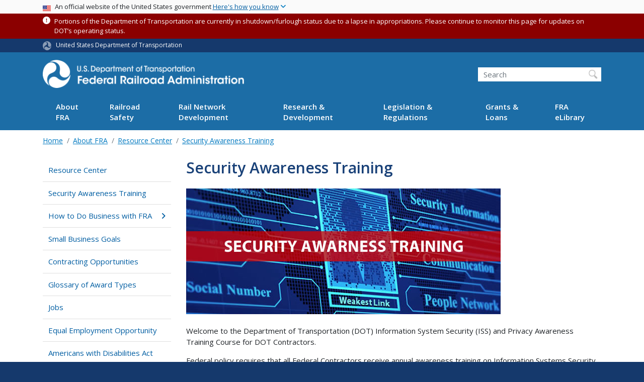

--- FILE ---
content_type: text/html; charset=UTF-8
request_url: https://railroads.dot.gov/resource-center/security-training/security-awareness-training
body_size: 14049
content:
<!DOCTYPE html>
<html lang="en" dir="ltr" prefix="og: https://ogp.me/ns#">
  <head>
    <meta charset="utf-8" />
<script async src="https://www.googletagmanager.com/gtag/js?id=UA-18660041-1"></script>
<script>window.dataLayer = window.dataLayer || [];function gtag(){dataLayer.push(arguments)};gtag("js", new Date());gtag("set", "developer_id.dMDhkMT", true);gtag("config", "UA-18660041-1", {"groups":"default","anonymize_ip":true,"page_placeholder":"PLACEHOLDER_page_path"});gtag("config", "G-L4FPNR8TZC", {"groups":"default","page_placeholder":"PLACEHOLDER_page_location"});gtag("config", "G-0623JYSC1Q", {"groups":"default","page_placeholder":"PLACEHOLDER_page_location"});//gtag('config', 'UA-33523145-1');</script>
<meta name="description" content="" />
<link rel="canonical" href="https://railroads.dot.gov/resource-center/security-training/security-awareness-training" />
<meta name="twitter:card" content="summary_large_image" />
<meta name="twitter:title" content="Security Awareness Training" />
<meta name="twitter:site" content="@USDOT" />
<meta name="twitter:description" content="" />
<meta name="twitter:creator" content="@USDOT" />
<meta name="twitter:image" content="https://railroads.dot.gov/themes/custom/dot_cms/images/seal_dot.png" />
<meta name="Generator" content="Drupal 10 (https://www.drupal.org)" />
<meta name="MobileOptimized" content="width" />
<meta name="HandheldFriendly" content="true" />
<meta name="viewport" content="width=device-width, initial-scale=1, shrink-to-fit=no" />
<meta http-equiv="x-ua-compatible" content="ie=edge" />
<link rel="icon" href="/themes/custom/dot_cms/favicon_dot.png" type="image/png" />

    <title>Security Awareness Training | FRA</title>
    <link rel="stylesheet" media="all" href="/sites/fra.dot.gov/files/css/css_P5kAhAk6EhGgYnnfJMe6uQ8ZkwBO-cKUr8_nyjt_bvs.css?delta=0&amp;language=en&amp;theme=fra&amp;include=[base64]" />
<link rel="stylesheet" media="all" href="/sites/fra.dot.gov/files/css/css_AotFyvTwE1UIwWYfTmebnH6NTz5BttiroDBAucgoPTc.css?delta=1&amp;language=en&amp;theme=fra&amp;include=[base64]" />
<link rel="stylesheet" media="all" href="https://use.fontawesome.com/releases/v6.5.1/css/all.css" crossorigin="anonymous" integrity="sha512-DTOQO9RWCH3ppGqcWaEA1BIZOC6xxalwEsw9c2QQeAIftl+Vegovlnee1c9QX4TctnWMn13TZye+giMm8e2LwA==" />
<link rel="stylesheet" media="all" href="/sites/fra.dot.gov/files/css/css_K4ic7qskWE4GXh9X-Mj40ZFpkKpbANx1xvOglqVeACk.css?delta=3&amp;language=en&amp;theme=fra&amp;include=[base64]" />
<link rel="stylesheet" media="all" href="//fonts.googleapis.com/css2?family=Open+Sans:wght@300;400;500;600;700&amp;display=swap" />
<link rel="stylesheet" media="all" href="//fonts.googleapis.com/css2?family=Raleway:ital,wght@0,400;0,500;0,600;0,700;1,400;1,500;1,600;1,700&amp;display=swap" />
<link rel="stylesheet" media="all" href="//fonts.googleapis.com/css2?family=Source+Sans+3:ital,wght@0,200..900;1,200..900&amp;display=swap" />
<link rel="stylesheet" media="all" href="//fonts.googleapis.com/css2?family=Source+Sans+Pro:ital,wght@0,300;0,400;0,600;0,700;1,300;1,400;1,600;1,700&amp;display=swap" />

    <script type="application/json" data-drupal-selector="drupal-settings-json">{"path":{"baseUrl":"\/","pathPrefix":"","currentPath":"node\/846","currentPathIsAdmin":false,"isFront":false,"currentLanguage":"en"},"pluralDelimiter":"\u0003","suppressDeprecationErrors":true,"google_analytics":{"account":"UA-18660041-1","trackOutbound":true,"trackMailto":true,"trackDownload":true,"trackDownloadExtensions":"7z|aac|arc|arj|asf|asx|avi|bin|csv|doc(x|m)?|dot(x|m)?|exe|flv|gif|gz|gzip|hqx|jar|jpe?g|js|mp(2|3|4|e?g)|mov(ie)?|msi|msp|pdf|phps|png|ppt(x|m)?|pot(x|m)?|pps(x|m)?|ppam|sld(x|m)?|thmx|qtm?|ra(m|r)?|sea|sit|tar|tgz|torrent|txt|wav|wma|wmv|wpd|xls(x|m|b)?|xlt(x|m)|xlam|xml|z|zip"},"data":{"extlink":{"extTarget":true,"extTargetAppendNewWindowLabel":"(opens in a new window)","extTargetNoOverride":false,"extNofollow":false,"extTitleNoOverride":false,"extNoreferrer":false,"extFollowNoOverride":false,"extClass":"ext","extLabel":"(link is external)","extImgClass":false,"extSubdomains":true,"extExclude":"(.\\gov)|(.\\mil)|(addthis.com)|(usmma.edu)|(medium.com)|(facebook.com)|(twitter.com)|(flickr.com)|(linkedin.com)|(youtube.com)|(instagram.com)|(medium.com)|(greatlakes-seaway.com)|(afloatjobs.vet)","extInclude":"","extCssExclude":"","extCssInclude":"","extCssExplicit":"","extAlert":false,"extAlertText":"This link will take you to an external web site. We are not responsible for their content.","extHideIcons":false,"mailtoClass":"mailto","telClass":"","mailtoLabel":"(link sends email)","telLabel":"(link is a phone number)","extUseFontAwesome":false,"extIconPlacement":"append","extPreventOrphan":false,"extFaLinkClasses":"fa fa-external-link","extFaMailtoClasses":"fa fa-envelope-o","extAdditionalLinkClasses":"","extAdditionalMailtoClasses":"","extAdditionalTelClasses":"","extFaTelClasses":"fa fa-phone","whitelistedDomains":[],"extExcludeNoreferrer":""}},"collapsiblock":{"active_pages":false,"slide_speed":200,"cookie_lifetime":null,"switcher_enabled":null,"switcher_class":null},"user":{"uid":0,"permissionsHash":"89bb7820cfb02694217e04e0381543103c98d534b7d273b1e8d1c882ab00f704"}}</script>
<script src="/sites/fra.dot.gov/files/js/js_4nJh3uYUoG0hXIRkNUhDC_SfnzqKGogvxi_APGJyDwg.js?scope=header&amp;delta=0&amp;language=en&amp;theme=fra&amp;include=eJxdjlEOwzAIQy-UjiNFNGFRVhoiIFJ7-0Xr-tM__GwjJ2HGbnVlSRskUQp0dGw5psuhiMxwseVmM-Nc2wZZR0d-_WV4K0JhWZEX83OiEopI4fmkIZ9ek8EThF0y8rPWh5YZ-uARu0oiM1FwraWQxp8ZzOckZGkUnfbO6GSwSj6XxGgWBnvdqQ24jy8R3114"></script>

    <!-- DAP Implementation -->
    <script async type="text/javascript" id="_fed_an_ua_tag" src="https://dap.digitalgov.gov/Universal-Federated-Analytics-Min.js?agency=DOT"></script>
  </head>
  <body class="is-ultimenu-canvas is-ultimenu-canvas--hover layout-no-sidebars page-node-846 path-resource-center-security-training-security-awareness-training path-node node--type-article">
  <noscript>Please enable JavaScript to use this site.</noscript>
    <a href="#main" class="visually-hidden focusable skip-link">
      Skip to main content
    </a>
    
      <div class="dialog-off-canvas-main-canvas" data-off-canvas-main-canvas>
    <div id="page-wrapper" class="page-wrapper">
  <div id="page" class="page">

    <section class="usa-banner">
  <h1 class="sr-only">USA Banner</h1>
  <div class="usa-banner-inner container">
    <div class="row">
      <div class="usa-accordion col" id="accordion">
        <header class="usa-banner-header" id="headingOne">
          <div aria-controls="collapseOne" aria-expanded="false" class="collapsed small row" data-target="#collapseOne" data-toggle="collapse" role="complementary">
            <div class="usa-banner-guidance-gov usa-width-one-full col-sm d-flex">
              <div class="usa-media_block-icon">
                <img class="usa-banner-flag" src="/themes/custom/dot_cms/images/assets/us_flag_small.svg" alt="U.S. flag">
              </div>
              <div class="usa-media_block-body">
                <p>An official website of the United States government <button class="usa-accordion-button usa-banner-button"><span class="usa-banner-button-text">Here's how you know</span></button></p>
              </div>
            </div>
          </div>
        </header>
        <div class="usa-banner-content container">
          <div aria-labelledby="headingOne" class="collapse row" data-parent="#accordion" id="collapseOne">
            <div class="usa-banner-guidance-gov usa-width-one-half col-sm d-flex">
              <div class="usa-media_block-icon">
                <img class="usa-banner-icon" src="/themes/custom/dot_cms/images/assets/icon-dot-gov.svg" alt="Official US Government Icon">
              </div>
              <div class="usa-media_block-body">
                <p><small><strong>Official websites use .gov</strong><br>A <strong>.gov</strong> website belongs to an official government organization in the United States.</small></p>
              </div>
            </div>
            <div class="usa-banner-guidance-ssl usa-width-one-half col-sm d-flex">
              <div class="usa-media_block-icon">
                <img class="usa-banner-icon" src="/themes/custom/dot_cms/images/assets/icon-https.svg" alt="Secure Site Icon">
              </div>
              <div class="usa-media_block-body">
                <p><small><strong>Secure .gov websites use HTTPS</strong><br>
                  A <strong>lock</strong> ( <span class="icon-lock"><svg xmlns="http://www.w3.org/2000/svg" width="52" height="64" viewBox="0 0 52 64" class="usa-banner__lock-image" role="img" aria-labelledby="banner-lock-title banner-lock-description"><title id="banner-lock-title">Lock</title><desc id="banner-lock-description">A locked padlock</desc><path fill="#000000" fill-rule="evenodd" d="M26 0c10.493 0 19 8.507 19 19v9h3a4 4 0 0 1 4 4v28a4 4 0 0 1-4 4H4a4 4 0 0 1-4-4V32a4 4 0 0 1 4-4h3v-9C7 8.507 15.507 0 26 0zm0 8c-5.979 0-10.843 4.77-10.996 10.712L15 19v9h22v-9c0-6.075-4.925-11-11-11z"></path></svg></span> ) or <strong>https://</strong> means you’ve safely connected to the .gov website. Share sensitive information only on official, secure websites.
                </small></p>
              </div>
            </div>
          </div>
        </div>
      </div>
    </div>
  </div>
</section>

    <div class="row region region-site-notification">
    
    <div class="block block--site-notification block--emergency block-views block-views-blocksite-notification-block-notification-emergency w-100 clearfix">
        <div>
    <div class="container message message--status node--type-site-notification Emergency"><div class="alert-icon fa fa-exclamation-circle" aria-hidden="true"></div> <small class="alert-content"><p>Portions of the Department of Transportation are currently in shutdown/furlough status due to a lapse in appropriations. Please continue to monitor this page for updates on DOT’s operating status.</p>
</small>
</div>
  </div>



  </div>

  </div>

<style>
.dot-ribbon {
	background: #15396c;
	color: white;
	height: 1.75rem;
	display: flex;
	align-items: center;
	font-size: .8rem;
}
.dot-ribbon svg {
	width: 17px;
	opacity: .5;
	margin-right: 6px;
}
.dot-ribbon a:link,
.dot-ribbon a:hover,
.dot-ribbon a:visited,
.dot-ribbon a:active {
	color: white;
}
</style>
<div class="dot-ribbon">
	<div class="container">
		<svg xmlns="http://www.w3.org/2000/svg" viewBox="0 0 35.82 37.1" role="img" >
			<title>U.S. Department of Transportation</title>
			<desc>U.S. Department of Transportation Icon</desc>
			<defs><style>.cls-1{fill:#FFFFFF;}</style></defs><title>United States Department of Transportation</title><g id="Layer_2" data-name="Layer 2"><g id="Layer_1-2" data-name="Layer 1"><path class="cls-1" d="M4.46,6.35a8.38,8.38,0,0,1,8.15-2.94c2.71.55,4.26,2.77,4.78,5.43a6.31,6.31,0,0,1-2.75,6.79c-3.68,2.1-8,3.74-8.86,8.5A13.42,13.42,0,0,0,8.47,34.4C3.81,31.8,1.13,26.6.25,21.23A18,18,0,0,1,4.46,6.35"/><path class="cls-1" d="M14.41,36.71A8.65,8.65,0,0,1,7.85,30.9a6.51,6.51,0,0,1,2.13-7,5.85,5.85,0,0,1,7.05-1c3.61,2.23,7.17,5.31,11.56,3.64A12.82,12.82,0,0,0,35.81,19C36,24.49,33,29.5,29,33a16.57,16.57,0,0,1-14.55,3.72"/><path class="cls-1" d="M34.73,12.39a9.12,9.12,0,0,1-1.53,8.8c-1.79,2.17-4.42,2.47-6.91,1.63A6.18,6.18,0,0,1,21.92,17c0-4.35.81-9.1-2.8-12.17A12.51,12.51,0,0,0,9.05,2.33c4.47-2.92,10.27-2.89,15.22-1A17.36,17.36,0,0,1,34.73,12.39"/></g></g>
		</svg>
		<a href="https://www.transportation.gov">United States Department of Transportation</a>
</div>
</div>

 <header id="header" class="header site-header site-masthead bg-primary" role="banner" aria-label="Site header">
  <div class="container">
    <div class="row">
              <nav class="navbar navbar-dark navbar-expand-lg" id="navbar-main">
                  <a href="/" title="Home" rel="home" class="navbar-brand">
              <img src="/themes/custom/fra/fra-logo%402x.png" alt="Home" class="img-fluid d-inline-block align-top" />
            
    </a>
    

                      <button class="navbar-toggler navbar-toggler-right" type="button" data-toggle="collapse" data-target="#CollapsingNavbar" aria-controls="CollapsingNavbar" aria-expanded="false" aria-label="Toggle navigation"><span class="navbar-toggler-icon"></span></button>
                          <div class="form-inline navbar-form">
                  <section class="region region-header-form">
    <div id="block-customfraheadersearch" class="block block-fixed-block-content block-fixed-block-contentcustom-fra-header-search">
  
    
      <div class="content">
      
            <div class="clearfix text-formatted field field--name-body field--type-text-with-summary field--label-hidden field__item"><div class="usasearch-search-block-form block block-usasearch block-usasearch-search-form-block" data-drupal-selector="usasearch-search-block-form" id="block-fra-usasearchform">
   <div class="search__wrapper">
      <form block="block-fra-usasearchform" action="https://search.usa.gov/search" method="GET" id="usasearch-search-block-form" accept-charset="UTF-8">
         <fieldset class="js-form-item js-form-type-search form-type-search js-form-item-query form-item-query form-no-label form-group" aria-labelledby="headerquery">
            <legend class="d-none">Search DOT</legend>
            <label for="query" class="sr-only">Search</label>
            <input id="query" title="Enter the terms you wish to search for." placeholder="Search" class="usagov-search-autocomplete form-search form-control ui-autocomplete-input" autocomplete="off" aria-autocomplete="list" aria-haspopup data-drupal-selector="edit-query" type="search" name="query" value size="60" maxlength="128">
         </fieldset>
         <input data-drupal-selector="edit-affiliate" type="hidden" name="affiliate" value="dot-fra" class="form-control">
         <input data-drupal-selector="edit-submit" type="submit" id="edit-submit" value="Search" class="button js-form-submit form-submit btn btn-primary form-control">
      </form>
   </div>
</div></div>
      
    </div>
  </div>

  </section>

              </div>
                        <div class="collapse navbar-collapse" id="CollapsingNavbar">
                <section class="region region-primary-menu">
    <div id="block-ultimenumainnavigation" class="block block-ultimenu block-ultimenu-blockultimenu-main">
  
    
      <div class="content">
      <ul id="ultimenu-main" data-ultimenu="main" class="ultimenu ultimenu--hover ultimenu--main ultimenu--htb ultimenu--horizontal ultimenu-modal-style"><li class="ultimenu__item uitem has-ultimenu"><a href="/about-fra/about-fra" data-drupal-link-system-path="node/701" class="ultimenu__link">About FRA<span class="caret" aria-hidden="true"></span></a><section class="ultimenu__flyout is-htb">
              <section class="ultimenu__region region region--count-2 row region-ultimenu-main-about-fra">
      <nav aria-labelledby="block-mainabout1-2-menu" id="block-mainabout1-2" class="block block-menu navigation menu--main---about-1">
      
  <h2  id="block-mainabout1-2-menu">About FRA</h2>
  

        
              <ul block="block-mainabout1-2" class="clearfix nav">
                    <li class="nav-item">
                <a href="/about-fra/about-fra" class="nav-link nav-link--about-fra-about-fra" data-drupal-link-system-path="node/701">Overview</a>
              </li>
                <li class="nav-item">
                <a href="/about-fra/organization/organization-chart" class="nav-link nav-link--about-fra-organization-organization-chart" data-drupal-link-system-path="node/1441">Organization</a>
              </li>
                <li class="nav-item">
                <a href="/about-fra/program-offices/program-offices-overview" class="nav-link nav-link--about-fra-program-offices-program-offices-overview" data-drupal-link-system-path="node/741">Program Offices</a>
              </li>
                <li class="nav-item">
                <a href="/resource-center" class="nav-link nav-link--resource-center" data-drupal-link-system-path="node/841">Resource Center</a>
              </li>
                <li class="nav-item">
                <a href="https://www.transportation.gov/web-policies" class="nav-link nav-link-https--wwwtransportationgov-web-policies">Web Policies and Notices</a>
              </li>
                <li class="nav-item">
                <a href="/about-fra/contact-us" class="nav-link nav-link--about-fra-contact-us" data-drupal-link-system-path="node/1031">Contact Us</a>
              </li>
                <li class="nav-item">
                <a href="/about-fra/communications/communications" class="nav-link nav-link--about-fra-communications-communications" data-drupal-link-system-path="node/1036">Communications</a>
              </li>
                <li class="nav-item">
                <a href="/about-fra/government-affairs/government-affairs" class="nav-link nav-link--about-fra-government-affairs-government-affairs" data-drupal-link-system-path="node/1041">Governmental Affairs</a>
              </li>
                <li class="nav-item">
                <a href="/about-fra/communications/newsroom/fra-faqs" class="nav-link nav-link--about-fra-communications-newsroom-fra-faqs" data-drupal-link-system-path="node/104486">FRA FAQs</a>
              </li>
        </ul>
  


  </nav>
  <nav aria-labelledby="block-mainabout2-2-menu" id="block-mainabout2-2" class="block block-menu navigation menu--main---about-2">
      
  <h2  id="block-mainabout2-2-menu">Featured</h2>
  

        
              <ul block="block-mainabout2-2" class="clearfix nav">
                    <li class="nav-item">
                <a href="/IIJA" class="nav-link nav-link--iija" data-drupal-link-system-path="node/97431">Infrastructure Investment and Jobs Act Information from FRA</a>
              </li>
                <li class="nav-item">
                <a href="/about-fra/resource-center/jobs/job-vacancies" class="nav-link nav-link--about-fra-resource-center-jobs-job-vacancies" data-drupal-link-system-path="node/871">Careers</a>
              </li>
                <li class="nav-item">
                <a href="/about-fra/organization/organization-chart" class="nav-link nav-link--about-fra-organization-organization-chart" data-drupal-link-system-path="node/1441">Organizational Chart</a>
              </li>
                <li class="nav-item">
                <a href="/newsroom" class="nav-link nav-link--newsroom" data-drupal-link-system-path="node/90836">Newsroom</a>
              </li>
                <li class="nav-item">
                <a href="/newsroom/press-releases" class="nav-link nav-link--newsroom-press-releases" data-drupal-link-system-path="newsroom/press-releases">Press Releases</a>
              </li>
                <li class="nav-item">
                <a href="/newsroom/speeches" class="nav-link nav-link--newsroom-speeches" data-drupal-link-system-path="newsroom/speeches">Speeches</a>
              </li>
                <li class="nav-item">
                <a href="/newsroom/fact-sheets" class="nav-link nav-link--newsroom-fact-sheets" data-drupal-link-system-path="newsroom/fact-sheets">Fact Sheets</a>
              </li>
                <li class="nav-item">
                <a href="/newsroom/testimony" class="nav-link nav-link--newsroom-testimony" data-drupal-link-system-path="newsroom/testimony">Testimony</a>
              </li>
        </ul>
  


  </nav>

  </section>

          </section></li><li class="ultimenu__item uitem has-ultimenu"><a href="/railroad-safety" data-drupal-link-system-path="node/101776" class="ultimenu__link">Railroad Safety<span class="caret" aria-hidden="true"></span></a><section class="ultimenu__flyout is-htb">
              <section class="ultimenu__region region region--count-2 row region-ultimenu-main-railroad-safety">
      <nav aria-labelledby="block-mainrailroadsafety2-2-menu" id="block-mainrailroadsafety2-2" class="block block-menu navigation menu--main---railroad-safety-2">
      
  <h2  id="block-mainrailroadsafety2-2-menu">Featured</h2>
  

        
              <ul block="block-mainrailroadsafety2-2" class="clearfix nav">
                    <li class="nav-item">
                <a href="/railroad-safety/divisions/crossing-safety-and-trespass-prevention/train-horn-rulequiet-zones" class="nav-link nav-link--railroad-safety-divisions-crossing-safety-and-trespass-prevention-train-horn-rulequiet-zones" data-drupal-link-system-path="node/2116">Train Horn Rule/Quiet Zones</a>
              </li>
                <li class="nav-item">
                <a href="https://www.fra.dot.gov/blockedcrossings/" class="nav-link nav-link-https--wwwfradotgov-blockedcrossings-">Public Blocked Crossings Incident Reporter</a>
              </li>
                <li class="nav-item">
                <a href="/railroad-safety/divisions/drug-and-alcohol/drug-and-alcohol" class="nav-link nav-link--railroad-safety-divisions-drug-and-alcohol-drug-and-alcohol" data-drupal-link-system-path="node/100346">Drug &amp; Alcohol</a>
              </li>
                <li class="nav-item">
                <a href="https://data.transportation.gov/stories/s/FRA-Safety-Data/dakf-i7zd" class="nav-link nav-link-https--datatransportationgov-stories-s-fra-safety-data-dakf-i7zd">Safety Data</a>
              </li>
                <li class="nav-item">
                <a href="/railroad-safety/divisions/safety-partnerships/c3rs/confidential-close-call-reporting-system-c3rs" class="nav-link nav-link--railroad-safety-divisions-safety-partnerships-c3rs-confidential-close-call-reporting-system-c3rs" data-drupal-link-system-path="node/2151">C3RS</a>
              </li>
        </ul>
  


  </nav>
  <nav aria-labelledby="block-mainrailroadsafety1-2-menu" id="block-mainrailroadsafety1-2" class="block block-menu navigation menu--main---railroad-safety-1">
      
  <h2  id="block-mainrailroadsafety1-2-menu">Railroad Safety</h2>
  

        
              <ul block="block-mainrailroadsafety1-2" class="clearfix nav">
                    <li class="nav-item">
                <a href="/railroad-safety" class="nav-link nav-link--railroad-safety" data-drupal-link-system-path="node/101776">Overview</a>
              </li>
                <li class="nav-item">
                <a href="/crossing-safety-trespass-prevention/crossing-safety-trespass-prevention" class="nav-link nav-link--crossing-safety-trespass-prevention-crossing-safety-trespass-prevention" data-drupal-link-system-path="node/2011">Grade Crossing Safety &amp; Trespass Prevention</a>
              </li>
                <li class="nav-item">
                <a href="/railroad-safety/accident-data-reporting-and-investigations-0" class="nav-link nav-link--railroad-safety-accident-data-reporting-and-investigations-0" data-drupal-link-system-path="node/108216">Accident Data &amp; Reporting, Investigations</a>
              </li>
                <li class="nav-item">
                <a href="/railroad-safety/divisions/divisions-overview" class="nav-link nav-link--railroad-safety-divisions-divisions-overview" data-drupal-link-system-path="node/1871">Divisions</a>
              </li>
                <li class="nav-item">
                <a href="/railroad-safety/divisions/partnerships-programs/partnerships-programs" class="nav-link nav-link--railroad-safety-divisions-partnerships-programs-partnerships-programs" data-drupal-link-system-path="node/2551">Partnerships &amp; Programs</a>
              </li>
        </ul>
  


  </nav>

  </section>

          </section></li><li class="ultimenu__item uitem has-ultimenu"><a href="/rail-network-development" data-drupal-link-system-path="node/1326" class="ultimenu__link">Rail Network Development<span class="caret" aria-hidden="true"></span></a><section class="ultimenu__flyout is-htb">
              <section class="ultimenu__region region region--count-2 row region-ultimenu-main-rail-network-development">
      <nav aria-labelledby="block-mainrailnetwork2-menu" id="block-mainrailnetwork2" class="block block-menu navigation menu--main---rail-network-2">
      
  <h2  id="block-mainrailnetwork2-menu">Featured</h2>
  

        
              <ul block="block-mainrailnetwork2" class="clearfix nav">
                    <li class="nav-item">
                <a href="/passenger-rail/amtrak/amtrak" class="nav-link nav-link--passenger-rail-amtrak-amtrak" data-drupal-link-system-path="node/1451">Amtrak</a>
              </li>
                <li class="nav-item">
                <a href="/rail-network-development/environment/environmental-reviews" class="nav-link nav-link--rail-network-development-environment-environmental-reviews" data-drupal-link-system-path="node/91201">Environmental Reviews</a>
              </li>
                <li class="nav-item">
                <a href="/rail-network-development/maps-and-data/maps-geographic-information-system/maps-geographic" class="nav-link nav-link--rail-network-development-maps-and-data-maps-geographic-information-system-maps-geographic" data-drupal-link-system-path="node/3986">GIS Maps</a>
              </li>
                <li class="nav-item">
                <a href="/rural" class="nav-link nav-link--rural" data-drupal-link-system-path="node/97861">Rural</a>
              </li>
        </ul>
  


  </nav>
  <nav aria-labelledby="block-mainrailnetwork1-menu" id="block-mainrailnetwork1" class="block block-menu navigation menu--main---rail-network-1">
      
  <h2  id="block-mainrailnetwork1-menu">Rail Network Development</h2>
  

        
              <ul block="block-mainrailnetwork1" class="clearfix nav">
                    <li class="nav-item">
                <a href="/rail-network-development" class="nav-link nav-link--rail-network-development" data-drupal-link-system-path="node/1326">Overview</a>
              </li>
                <li class="nav-item">
                <a href="/rail-network-development/passenger-rail/passenger-rail" class="nav-link nav-link--rail-network-development-passenger-rail-passenger-rail" data-drupal-link-system-path="node/1351">Passenger Rail</a>
              </li>
                <li class="nav-item">
                <a href="/rail-network-development/freight-rail-overview" class="nav-link nav-link--rail-network-development-freight-rail-overview" data-drupal-link-system-path="node/91921">Freight Rail</a>
              </li>
                <li class="nav-item">
                <a href="/rail-network-development/environment/environment" class="nav-link nav-link--rail-network-development-environment-environment" data-drupal-link-system-path="node/1521">Environment</a>
              </li>
                <li class="nav-item">
                <a href="/rail-network-development/planning/project-planning/project-planning" class="nav-link nav-link--rail-network-development-planning-project-planning-project-planning" data-drupal-link-system-path="node/103036">Planning</a>
              </li>
                <li class="nav-item">
                <a href="/rail-network-development/international-programs" class="nav-link nav-link--rail-network-development-international-programs" data-drupal-link-system-path="node/99316">International</a>
              </li>
                <li class="nav-item">
                <a href="/rail-network-development/maps-and-data/maps-geographic-information-system/maps-geographic" class="nav-link nav-link--rail-network-development-maps-and-data-maps-geographic-information-system-maps-geographic" data-drupal-link-system-path="node/3986">Maps &amp; Data</a>
              </li>
                <li class="nav-item">
                <a href="/rail-network-development/training-guidance" class="nav-link nav-link--rail-network-development-training-guidance" data-drupal-link-system-path="node/3991">Training &amp; Guidance</a>
              </li>
        </ul>
  


  </nav>

  </section>

          </section></li><li class="ultimenu__item uitem has-ultimenu"><a href="/research-development/research-development-and-technology-rdt" data-drupal-link-system-path="node/3646" class="ultimenu__link">Research &amp; Development<span class="caret" aria-hidden="true"></span></a><section class="ultimenu__flyout is-htb">
              <section class="ultimenu__region region region--count-2 row region-ultimenu-main-research-development">
      <nav aria-labelledby="block-mainrd2-2-menu" id="block-mainrd2-2" class="block block-menu navigation menu--main---r-d-2">
      
  <h2  id="block-mainrd2-2-menu">Featured</h2>
  

        
              <ul block="block-mainrd2-2" class="clearfix nav">
                    <li class="nav-item">
                <a href="/elibrary/fra-office-research-development-and-technology-current-projects-2025" class="nav-link nav-link--elibrary-fra-office-research-development-and-technology-current-projects-2025" data-drupal-link-system-path="node/107206">R&amp;D Current Projects</a>
              </li>
                <li class="nav-item">
                <a href="/train-control/ptc/positive-train-control-ptc-information-rd" class="nav-link nav-link--train-control-ptc-positive-train-control-ptc-information-rd" data-drupal-link-system-path="node/4521">Positive Train Control</a>
              </li>
                <li class="nav-item">
                <a href="/research-development/program-areas/hazmat-transportation/hazardous-materials-transportation" class="nav-link nav-link--research-development-program-areas-hazmat-transportation-hazardous-materials-transportation" data-drupal-link-system-path="node/3886">Hazardous Materials</a>
              </li>
                <li class="nav-item">
                <a href="/research-development/program-areas/highway-rail-grade-crossing/highway-rail-grade-crossing-and" class="nav-link nav-link--research-development-program-areas-highway-rail-grade-crossing-highway-rail-grade-crossing-and" data-drupal-link-system-path="node/91266">Highway-Rail Grade Crossing</a>
              </li>
                <li class="nav-item">
                <a href="/program-areas/human-factors/close-call-reporting" class="nav-link nav-link--program-areas-human-factors-close-call-reporting" data-drupal-link-system-path="node/3921">Close Call Reporting</a>
              </li>
                <li class="nav-item">
                <a href="/program-areas/research-and-development-funding/broad-agency-announcement" class="nav-link nav-link--program-areas-research-and-development-funding-broad-agency-announcement">Broad Agency Announcement</a>
              </li>
        </ul>
  


  </nav>
  <nav aria-labelledby="block-mainrd1-2-menu" id="block-mainrd1-2" class="block block-menu navigation menu--main---r-d-1">
      
  <h2  id="block-mainrd1-2-menu">Research &amp; Development</h2>
  

        
              <ul block="block-mainrd1-2" class="clearfix nav">
                    <li class="nav-item">
                <a href="/research-development/research-development-and-technology-rdt" class="nav-link nav-link--research-development-research-development-and-technology-rdt" data-drupal-link-system-path="node/3646">Overview</a>
              </li>
                <li class="nav-item">
                <a href="/research-development/program-areas/rdt-program-areas" class="nav-link nav-link--research-development-program-areas-rdt-program-areas" data-drupal-link-system-path="node/3661">Program Areas</a>
              </li>
                <li class="nav-item">
                <a href="/research-development/rdt-report-templates-and-guidelines" class="nav-link nav-link--research-development-rdt-report-templates-and-guidelines" data-drupal-link-system-path="node/3656">R&amp;D Reports</a>
              </li>
        </ul>
  


  </nav>

  </section>

          </section></li><li class="ultimenu__item uitem has-ultimenu"><a href="/legislation-regulations/legislation-regulations" data-drupal-link-system-path="node/2686" class="ultimenu__link">Legislation &amp; Regulations<span class="caret" aria-hidden="true"></span></a><section class="ultimenu__flyout is-htb">
              <section class="ultimenu__region region region--count-2 row region-ultimenu-main-legislation-regulations">
      <nav aria-labelledby="block-mainlegislation2-2-menu" id="block-mainlegislation2-2" class="block block-menu navigation menu--main---legislation-2">
      
  <h2  id="block-mainlegislation2-2-menu">Featured</h2>
  

        
              <ul block="block-mainlegislation2-2" class="clearfix nav">
                    <li class="nav-item">
                <a href="/legislation/fast-act/fast-act" class="nav-link nav-link--legislation-fast-act-fast-act" data-drupal-link-system-path="node/2696">FAST Act</a>
              </li>
                <li class="nav-item">
                <a href="/rail-network-development/planning/systems-planning/national-rail-plan" class="nav-link nav-link--rail-network-development-planning-systems-planning-national-rail-plan" data-drupal-link-system-path="node/3881">National Rail Plan</a>
              </li>
                <li class="nav-item">
                <a href="/rail-network-development/planning/systems-planning/state-rail-plan-guidance" class="nav-link nav-link--rail-network-development-planning-systems-planning-state-rail-plan-guidance" data-drupal-link-system-path="node/3961">Proposed State Rail Plan</a>
              </li>
                <li class="nav-item">
                <a href="/legislation-regulations/civil-penalties-schedules-guidelines" class="nav-link nav-link--legislation-regulations-civil-penalties-schedules-guidelines" data-drupal-link-system-path="node/2726">Civil Penalties</a>
              </li>
        </ul>
  


  </nav>
  <nav aria-labelledby="block-mainlegislation1-2-menu" id="block-mainlegislation1-2" class="block block-menu navigation menu--main---legislation-1">
      
  <h2  id="block-mainlegislation1-2-menu">Legislation &amp; Regulations</h2>
  

        
              <ul block="block-mainlegislation1-2" class="clearfix nav">
                    <li class="nav-item">
                <a href="/legislation-regulations/legislation-regulations" class="nav-link nav-link--legislation-regulations-legislation-regulations" data-drupal-link-system-path="node/2686">Overview</a>
              </li>
                <li class="nav-item">
                <a href="/legislation-regulations/legislation/rail-safety-improvement-act-2008-rsia" class="nav-link nav-link--legislation-regulations-legislation-rail-safety-improvement-act-2008-rsia" data-drupal-link-system-path="node/2691">Legislation</a>
              </li>
                <li class="nav-item">
                <a href="/legislation-regulations/regulations-rulemaking/regulations-rulemaking" class="nav-link nav-link--legislation-regulations-regulations-rulemaking-regulations-rulemaking" data-drupal-link-system-path="node/2711">Regulations &amp; Rulemaking</a>
              </li>
                <li class="nav-item">
                <a href="/legislation-regulations/paperwork-rection-act-pra" class="nav-link nav-link--legislation-regulations-paperwork-rection-act-pra">Paperwork Reduction Act (PRA)</a>
              </li>
                <li class="nav-item">
                <a href="/legislation-regulations/buy-america/buy-america" class="nav-link nav-link--legislation-regulations-buy-america-buy-america" data-drupal-link-system-path="node/2731">Buy America</a>
              </li>
        </ul>
  


  </nav>

  </section>

          </section></li><li class="ultimenu__item uitem has-ultimenu"><a href="/grants-loans/grants-loans" data-drupal-link-system-path="node/2766" class="ultimenu__link">Grants &amp; Loans<span class="caret" aria-hidden="true"></span></a><section class="ultimenu__flyout is-htb">
              <section class="ultimenu__region region region--count-2 row region-ultimenu-main-grants-loans">
      <nav aria-labelledby="block-maingrants2-2-menu" id="block-maingrants2-2" class="block block-menu navigation menu--main---grants-2">
      
  <h2  id="block-maingrants2-2-menu">Featured</h2>
  

        
              <ul block="block-maingrants2-2" class="clearfix nav">
                    <li class="nav-item">
                <a href="/grants-loans/fra-discretionary-grant-program-tool" class="nav-link nav-link--grants-loans-fra-discretionary-grant-program-tool" data-drupal-link-system-path="node/99161">FRA Discretionary Grant Program Tool</a>
              </li>
                <li class="nav-item">
                <a href="/elibrary/fra-guidance-development-and-implementation-railroad-capital-projects" class="nav-link nav-link--elibrary-fra-guidance-development-and-implementation-railroad-capital-projects" data-drupal-link-system-path="node/100676">Railroad Capital Project Guidance</a>
              </li>
                <li class="nav-item">
                <a href="/webinars" class="nav-link nav-link--webinars" data-drupal-link-system-path="node/93396">FRA Webinars</a>
              </li>
                <li class="nav-item">
                <a href="https://www.transportation.gov/dot-navigator" class="nav-link nav-link-https--wwwtransportationgov-dot-navigator">DOT Grants</a>
              </li>
        </ul>
  


  </nav>
  <nav aria-labelledby="block-maingrants1-2-menu" id="block-maingrants1-2" class="block block-menu navigation menu--main---grants-1">
      
  <h2  id="block-maingrants1-2-menu">Grants &amp; Loans</h2>
  

        
              <ul block="block-maingrants1-2" class="clearfix nav">
                    <li class="nav-item">
                <a href="/grants-loans/grants-loans" class="nav-link nav-link--grants-loans-grants-loans" data-drupal-link-system-path="node/2766">Overview</a>
              </li>
                <li class="nav-item">
                <a href="/grants" class="nav-link nav-link--grants" data-drupal-link-system-path="node/2771">Grant Programs</a>
              </li>
                <li class="nav-item">
                <a href="/grants-loans/discretionary-grants-application-process" class="nav-link nav-link--grants-loans-discretionary-grants-application-process" data-drupal-link-system-path="node/3581">Applying for Grants</a>
              </li>
                <li class="nav-item">
                <a href="/grants-loans/fra-reports" class="nav-link nav-link--grants-loans-fra-reports" data-drupal-link-system-path="node/3596">Resources for Grant Recipients </a>
              </li>
                <li class="nav-item">
                <a href="/rail-network-development/training-guidance/training-guidance" class="nav-link nav-link--rail-network-development-training-guidance-training-guidance">Training &amp; Guidance</a>
              </li>
        </ul>
  


  </nav>

  </section>

          </section></li><li class="ultimenu__item uitem has-ultimenu"><a href="/elibrary-search" data-drupal-link-system-path="elibrary-search" class="ultimenu__link">FRA eLibrary<span class="caret" aria-hidden="true"></span></a><section class="ultimenu__flyout is-htb">
              <section class="ultimenu__region region region--count-1 row region-ultimenu-main-fra-elibrary">
      <nav aria-labelledby="block-mainelibrary1-2-menu" id="block-mainelibrary1-2" class="block block-menu navigation menu--main-elibrary-1">
      
  <h2  id="block-mainelibrary1-2-menu">eLibrary</h2>
  

        
              <ul block="block-mainelibrary1-2" class="clearfix nav">
                    <li class="nav-item">
                <a href="/elibrary-search?f%5B0%5D=document_series%3A14726" class="nav-link nav-link--elibrary-searchf5b05ddocument-series3a14726" data-drupal-link-query="{&quot;f&quot;:[&quot;document_series:14726&quot;]}" data-drupal-link-system-path="elibrary-search">Accidents &amp; Fatalities</a>
              </li>
                <li class="nav-item">
                <a href="/elibrary-search?f%5B0%5D=document_series%3A14736" class="nav-link nav-link--elibrary-searchf5b05ddocument-series3a14736" data-drupal-link-query="{&quot;f&quot;:[&quot;document_series:14736&quot;]}" data-drupal-link-system-path="elibrary-search">Compliance</a>
              </li>
                <li class="nav-item">
                <a href="/elibrary-search?f%5B0%5D=document_series%3A14751" class="nav-link nav-link--elibrary-searchf5b05ddocument-series3a14751" data-drupal-link-query="{&quot;f&quot;:[&quot;document_series:14751&quot;]}" data-drupal-link-system-path="elibrary-search">Conferences &amp; Presentations</a>
              </li>
                <li class="nav-item">
                <a href="/elibrary-search?f%5B0%5D=document_series%3A14776" class="nav-link nav-link--elibrary-searchf5b05ddocument-series3a14776" data-drupal-link-query="{&quot;f&quot;:[&quot;document_series:14776&quot;]}" data-drupal-link-system-path="elibrary-search">Emergency &amp; Safety</a>
              </li>
                <li class="nav-item">
                <a href="/elibrary-search?f%5B0%5D=document_series%3A14746" class="nav-link nav-link--elibrary-searchf5b05ddocument-series3a14746" data-drupal-link-query="{&quot;f&quot;:[&quot;document_series:14746&quot;]}" data-drupal-link-system-path="elibrary-search">Enforcement &amp; Litigation</a>
              </li>
                <li class="nav-item">
                <a href="/elibrary-search?f%5B0%5D=document_series%3A14771" class="nav-link nav-link--elibrary-searchf5b05ddocument-series3a14771" data-drupal-link-query="{&quot;f&quot;:[&quot;document_series:14771&quot;]}" data-drupal-link-system-path="elibrary-search">Publications &amp; Policy</a>
              </li>
                <li class="nav-item">
                <a href="/elibrary-search?f%5B0%5D=document_series%3A14741" class="nav-link nav-link--elibrary-searchf5b05ddocument-series3a14741" data-drupal-link-query="{&quot;f&quot;:[&quot;document_series:14741&quot;]}" data-drupal-link-system-path="elibrary-search">Reports</a>
              </li>
                <li class="nav-item">
                <a href="/elibrary-search?f%5B0%5D=document_series%3A14766" class="nav-link nav-link--elibrary-searchf5b05ddocument-series3a14766" data-drupal-link-query="{&quot;f&quot;:[&quot;document_series:14766&quot;]}" data-drupal-link-system-path="elibrary-search">Other</a>
              </li>
        </ul>
  


  </nav>

  </section>

          </section></li></ul><button data-ultimenu-button="#ultimenu-main" class="button button--ultimenu"
        aria-label="Menu" value="Menu"><span class="bars">Menu</span></button>
    </div>
  </div>

  </section>

            </div>
                            </nav>
          </div><!-- row -->
  </div><!-- container -->

  <!--BEGIN QUALTRICS WEBSITE FEEDBACK SNIPPET-->
  <script type='text/javascript'>
  (function(){var g=function(e,h,f,g){
  this.get=function(a){for(var a=a+"=",c=document.cookie.split(";"),b=0,e=c.length;b<e;b++){for(var d=c[b];" "==d.charAt(0);)d=d.substring(1,d.length);if(0==d.indexOf(a))return d.substring(a.length,d.length)}return null};
  this.set=function(a,c){var b="",b=new Date;b.setTime(b.getTime()+6048E5);b="; expires="+b.toGMTString();document.cookie=a+"="+c+b+"; path=/; "};
  this.check=function(){var a=this.get(f);if(a)a=a.split(":");else if(100!=e)"v"==h&&(e=Math.random()>=e/100?0:100),a=[h,e,0],this.set(f,a.join(":"));else return!0;var c=a[1];if(100==c)return!0;switch(a[0]){case "v":return!1;case "r":return c=a[2]%Math.floor(100/c),a[2]++,this.set(f,a.join(":")),!c}return!0};
  this.go=function(){if(this.check()){var a=document.createElement("script");a.type="text/javascript";a.src=g;document.body&&document.body.appendChild(a)}};
  this.start=function(){var t=this;"complete"!==document.readyState?window.addEventListener?window.addEventListener("load",function(){t.go()},!1):window.attachEvent&&window.attachEvent("onload",function(){t.go()}):t.go()};};
  try{(new g(100,"r","QSI_S_ZN_6s1nJVF16lbn8I6","https://zn6s1njvf16lbn8i6-dotocio.gov1.siteintercept.qualtrics.com/SIE/?Q_ZID=ZN_6s1nJVF16lbn8I6")).start()}catch(i){}})();
  </script><div id='ZN_6s1nJVF16lbn8I6'><!--DO NOT REMOVE-CONTENTS PLACED HERE--></div>
  <!--END WEBSITE FEEDBACK SNIPPET-->

</header>

    
    <main id="main" class="main" role="main" aria-label="Site main">

      
              <div class="highlighted">
          <aside class="container section clearfix" role="complementary">
              <div data-drupal-messages-fallback class="hidden"></div>


          </aside>
        </div>
      
      
      
      <div id="main-wrapper" class="layout-main-wrapper clearfix">
                  <div id="main-content" class="container">

                            <div id="block-fra-breadcrumbs" class="block block-system block-system-breadcrumb-block">
  
    
      <div class="content">
      

  <nav role="navigation" aria-label="breadcrumb">
    <ol class="breadcrumb">
                  <li class="breadcrumb-item">
          <a href="/">Home</a>
        </li>
                        <li class="breadcrumb-item">
          <a href="/about-fra/about-fra">About FRA</a>
        </li>
                        <li class="breadcrumb-item">
          <a href="/resource-center">Resource Center</a>
        </li>
                        <li class="breadcrumb-item">
          <a href="/resource-center/security-training/security-awareness-training">Security Awareness Training</a>
        </li>
              </ol>
  </nav>

    </div>
  </div>


            
            <div class="row row-offcanvas row-offcanvas-left clearfix">

                              <!-- Sidebar First Region -->
                <div class="sidebar col-xs-12 col-sm-12 col-md-3 col-lg-3 col-xl-3 order-first">
                  <aside class="sidebar_first section" role="complementary">
                    
  <aside id="dot-region-view-mode--article" class="dot-region-view-mode dot-region-view-mode--article sidebar_first section" role="complementary">
    <!-- Editorial Category Menu Starts -->
          <div id="sidenav" class="sidenav">
        <h1 class="sidenav-header text-white" id="nav-header">In This Section</h1>
        <nav class="wrapper__sidenav dot_left_nav" role="navigation" aria-labelledby="nav-header">
          
            <div class="field field--name-field-editorial-category field--type-entity-reference field--label-hidden field__item">

            <div class="field field--name-field-left-nav-menu field--type-entity-reference field--label-hidden field__item">
              <ul class="clearfix nav">
                    <li class="nav-item">
                <a href="/resource-center" class="nav-link" data-drupal-link-system-path="node/841">Resource Center</a>
              </li>
                <li class="nav-item">
                <a href="/resource-center/security-training/security-awareness-training" class="nav-link is-active" data-drupal-link-system-path="node/846" aria-current="page">Security Awareness Training</a>
              </li>
                <li class="nav-item menu-item--expanded">
                <a href="/resource-center/how-do-business-fra/how-do-business-fra" class="nav-link" data-drupal-link-system-path="node/851">How to Do Business with FRA</a>
                                <ul class="menu">
                    <li class="nav-item">
                <a href="/resource-center/how-do-business-fra/how-do-business-fra" class="nav-link" data-drupal-link-system-path="node/851">Overview</a>
              </li>
                <li class="nav-item">
                <a href="/resource-center/how-do-business-fra/federal-railroad-administration-vendor-registration-form" class="nav-link" data-drupal-link-system-path="node/1516">Federal Railroad Administration Vendor Registration Form</a>
              </li>
        </ul>
  
              </li>
                <li class="nav-item">
                <a href="/about-fra/resource-center/small-business-goals" class="nav-link" data-drupal-link-system-path="node/856">Small Business Goals</a>
              </li>
                <li class="nav-item">
                <a href="/about-fra/resource-center/contracting-opportunities" class="nav-link" data-drupal-link-system-path="node/861">Contracting Opportunities</a>
              </li>
                <li class="nav-item">
                <a href="/about-fra/resource-center/glossary-award-types" class="nav-link" data-drupal-link-system-path="node/866">Glossary of Award Types</a>
              </li>
                <li class="nav-item">
                <a href="/about-fra/resource-center/jobs/job-vacancies" class="nav-link" data-drupal-link-system-path="node/871">Jobs</a>
              </li>
                <li class="nav-item">
                <a href="/equal-employment-opportunity" class="nav-link" data-drupal-link-system-path="node/921">Equal Employment Opportunity</a>
              </li>
                <li class="nav-item">
                <a href="/americans-disabilities-act-ada" class="nav-link" data-drupal-link-system-path="node/941">Americans with Disabilities Act (ADA)</a>
              </li>
                <li class="nav-item">
                <a href="/resource-center/title-vi-civil-rights-act-1964/title-vi-civil-rights-act-1964" class="nav-link" data-drupal-link-system-path="node/956">Title VI of the Civil Rights Act of 1964</a>
              </li>
                <li class="nav-item menu-item--expanded">
                <a href="/freedom-information-act-foia" class="nav-link" data-drupal-link-system-path="node/991">Freedom of Information Act (FOIA)</a>
                                <ul class="menu">
                    <li class="nav-item">
                <a href="/freedom-information-act-foia" class="nav-link" data-drupal-link-system-path="node/991">Overview / How to Make a FOIA Request</a>
              </li>
                <li class="nav-item">
                <a href="/about-fra/resource-center/freedom-information-act/electronic-reading-room" class="nav-link" data-drupal-link-system-path="node/996">Electronic Reading Room</a>
              </li>
        </ul>
  
              </li>
        </ul>
  

</div>
      
</div>
      
        </nav>
      </div>
      <!-- Editorial Category Menu Ends -->
   <div id="sidecontent" class="sidecontent">
     <!-- Related Content Starts -->
     <div class="wrapper__related_links">
     
        
        
        
        
        
              </div>
      <!-- Related Content Ends -->
      <!-- Contact Info Block Starts -->
            <!-- Contact Info Block Ends -->
    </div>
  </aside>


                  </aside>
                </div>
                <!-- Main Content Region -->
                <div class="col-xs-12 col-sm-12 col-md-9 col-lg-9 col-xl-9"  class="main-content col order-last" id="content" role="main">
                  <section class="section">
                    <a id="main-content" tabindex="-1"></a>
                      <div id="block-fra-content" class="block block-system block-system-main-block">
  
    
      <div class="content">
      

<article data-history-node-id="846" class="node node--type-article node--view-mode-full content__core clearfix">
  <div class="node__content mt-0 clearfix">
        
    

    
      <h1 class="page__title node__title mt-0"><span class="field field--name-title field--type-string field--label-hidden">Security Awareness Training</span>
</h1>
    

    
    
          <div class="mb-4 clearfix">
        
        <p><img alt="Security Awareness Training banner." data-entity-type="file" data-entity-uuid="2a3467be-f416-424c-bff0-35106d118829" src="/sites/fra.dot.gov/files/inline-images/0548.jpg" width="625" height="250"></p>

<p>Welcome to the Department of Transportation (DOT) Information System Security (ISS) and Privacy Awareness Training Course for DOT Contractors.</p>

<p>Federal policy requires that all Federal Contractors receive annual awareness training on Information Systems Security (ISS) and Privacy.</p>

<p>&nbsp;This course aims to:</p>

<ul>
	<li>Identify agency ISS and Privacy policies, procedures, and best practices</li>
	<li>Emphasize your responsibilities as a federal employee or contractor</li>
	<li>Make you aware of the threats against the Federal information systems, networks, data, and personnel</li>
	<li>Provide guidance on how you should respond to those threats</li>
</ul>

      </div>
              <div class="supplemental-content mb-4 w-100 clearfix">
          

  <div class="w-100">
    
              <h2 class="mt-0 mb-3 text-center">Course Materials</h2>
      
                              <div class="inline-img-wrapper ">
              
            </div>
                  
                  <p><em>Please reference the provided course materials and complete the short quiz. A passing grade of 85% will be required before you will be given credit for the SAT Training.&nbsp;</em></p>

<h3><a href="/security-training/security-awareness-training-test">TAKE TEST</a></h3>

<p>&nbsp;</p>

<p>&nbsp;</p>

        
      </div>

        </div>
      
    
          <div class="post-date Sw-100 clearfix">
        <div class='mb-4 py-4'>Last updated: Wednesday, October 16, 2019</div>
      </div>
    
    <aside class="subcontent section w-100 clearfix" role="complementary">
      <!-- This block where the sidecontent is located @media (max-width:800px) -->
    </aside>

  </div>
</article>

    </div>
  </div>


                  </section>
                  <section class="post-content container">
                    <div class="row">
                      <div class="col-lg-12">
                        
                      </div>
                    </div>
                  </section>
                </div>
              
              <!-- Sub Content Region -->
                          </div>
          </div>
              </div>

      
          </main>

     <footer class="site-footer">
      <div class="container">
              <div class="site-footer__top">
            <section class="region region-footer-left">
    <div id="block-footercontactinfo" class="block block-fixed-block-content block-fixed-block-contentfooter-contact-info">
  
    
      <div class="content">
      
            <div class="clearfix text-formatted field field--name-body field--type-text-with-summary field--label-hidden field__item"><p>U.S. DEPARTMENT OF TRANSPORTATION</p>

<p><strong>Federal Railroad Administration</strong></p>

<p>1200 NEW JERSEY AVENUE, SE</p>

<p>WASHINGTON, DC 20590</p>

<p>202-366-4000</p>
</div>
      
    </div>
  </div>

  </section>

            <section class="region region-footer-right">
    <div id="block-fra-footer-social" class="block block-fixed-block-content block-fixed-block-contentfra-footer-social">
  
    
      <div class="content">
      
            <div class="clearfix text-formatted field field--name-body field--type-text-with-summary field--label-hidden field__item"><p><a class="subscribe-button" href="https://public.govdelivery.com/accounts/usdotfra/subscribers/new">Subscribe to email updates</a></p>
<ul class="footer-social">
	<li><a href="https://www.facebook.com/USDOTFRA"><span class="fontawesome-icon-inline"><i class="fa-brands fa-facebook-f"></i></span></a></li>
	<li><a href="https://twitter.com/USDOTFRA"><span class="fontawesome-icon-inline"><i class="fa-brands fa-x-twitter"></i></span></a></li>
	<li><a href="https://www.linkedin.com/company/federal-railroad-administration"><span class="fontawesome-icon-inline"><i class="fa-brands fa-linkedin-in"></i></span></a></li>
	<li><a href="http://www.youtube.com/user/usdotfra"><span class="fontawesome-icon-inline"><i class="fa-brands fa-youtube"></i></span></a></li>
</ul></div>
      
    </div>
  </div>

  </section>

        </div>
                    <div class="site-footer__bottom">
            <section class="region region-footer-first">
      <nav aria-labelledby="block-footeraboutus-menu" id="block-footeraboutus" class="block block-menu navigation menu--footer---about-us">
      
  <h2  id="block-footeraboutus-menu">About Us</h2>
  

        
              <ul block="block-footeraboutus" class="clearfix nav">
                    <li class="nav-item">
                <a href="/about-fra/about-fra" class="nav-link nav-link--about-fra-about-fra" data-drupal-link-system-path="node/701">About FRA</a>
              </li>
                <li class="nav-item">
                <a href="/about-fra/resource-center/jobs/job-vacancies" class="nav-link nav-link--about-fra-resource-center-jobs-job-vacancies" data-drupal-link-system-path="node/871">Careers</a>
              </li>
                <li class="nav-item">
                <a href="/about-fra/contact-us" class="nav-link nav-link--about-fra-contact-us" data-drupal-link-system-path="node/1031">Contact Us</a>
              </li>
                <li class="nav-item">
                <a href="/office-administrator/office-civil-rights/office-civil-rights" class="nav-link nav-link--office-administrator-office-civil-rights-office-civil-rights">FRA Civil Rights</a>
              </li>
                <li class="nav-item">
                <a href="/resource-center/how-do-business-fra/how-do-business-fra" class="nav-link nav-link--resource-center-how-do-business-fra-how-do-business-fra" data-drupal-link-system-path="node/851">Doing Business with FRA</a>
              </li>
                <li class="nav-item">
                <a href="/grants-loans/grants-loans" class="nav-link nav-link--grants-loans-grants-loans" data-drupal-link-system-path="node/2766">Grants and Financial Assistance</a>
              </li>
                <li class="nav-item">
                <a href="/railroad-safety/divisions/regional-offices/safety-management-teams" class="nav-link nav-link--railroad-safety-divisions-regional-offices-safety-management-teams" data-drupal-link-system-path="node/2601">Safety Management Teams</a>
              </li>
        </ul>
  


  </nav>

  </section>

            <section class="region region-footer-second">
      <nav aria-labelledby="block-footerareasofinterest-menu" id="block-footerareasofinterest" class="block block-menu navigation menu--footer---areas-of-interest">
      
  <h2  id="block-footerareasofinterest-menu">Areas of Interest</h2>
  

        
              <ul block="block-footerareasofinterest" class="clearfix nav">
                    <li class="nav-item">
                <a href="/IIJA" class="nav-link nav-link--iija" data-drupal-link-system-path="node/97431">Infrastructure Investment and Jobs Act Information from FRA</a>
              </li>
                <li class="nav-item">
                <a href="/safety-data" class="nav-link nav-link--safety-data" data-drupal-link-system-path="node/21">Safety Data</a>
              </li>
                <li class="nav-item">
                <a href="/legislation-regulations/buy-america/buy-america" class="nav-link nav-link--legislation-regulations-buy-america-buy-america" data-drupal-link-system-path="node/2731">Buy America</a>
              </li>
                <li class="nav-item">
                <a href="http://oli.org/" class="nav-link nav-link-http--oliorg-">Operation Lifesaver</a>
              </li>
                <li class="nav-item">
                <a href="http://rsac.fra.dot.gov/" class="nav-link nav-link-http--rsacfradotgov-">Railroad Safety Advisory Committee</a>
              </li>
                <li class="nav-item">
                <a href="/railroad-safety/divisions/track/fra-secure-area" class="nav-link nav-link--railroad-safety-divisions-track-fra-secure-area" data-drupal-link-system-path="node/2506">FRA Secure Area</a>
              </li>
                <li class="nav-item">
                <a href="/legislation-regulations/legislation/proactive-disclosure" class="nav-link nav-link--legislation-regulations-legislation-proactive-disclosure" data-drupal-link-system-path="node/4571">Proactive Disclosure</a>
              </li>
        </ul>
  


  </nav>

  </section>

            <section class="region region-footer-third">
      <nav aria-labelledby="block-footeriama-menu" id="block-footeriama" class="block block-menu navigation menu--footer---i-am-a-">
      
  <h2  id="block-footeriama-menu">I Am A...</h2>
  

        
              <ul block="block-footeriama" class="clearfix nav">
                    <li class="nav-item">
                <a href="http://www.amtrak.com/home" class="nav-link nav-link-http--wwwamtrakcom-home">Railroad Traveler</a>
              </li>
                <li class="nav-item">
                <a href="/about-fra/communications/communications" class="nav-link nav-link--about-fra-communications-communications" data-drupal-link-system-path="node/1036">Reporter</a>
              </li>
                <li class="nav-item">
                <a href="http://oli.org/index.php" class="nav-link nav-link-http--oliorg-indexphp">Educator/Student</a>
              </li>
        </ul>
  


  </nav>

  </section>

            <section class="region region-footer-fourth">
      <nav aria-labelledby="block-footerpoliciesrightslegal-menu" id="block-footerpoliciesrightslegal" class="block block-menu navigation menu--footer---policies-rights-le">
      
  <h2  id="block-footerpoliciesrightslegal-menu">Policies, Rights, Legal</h2>
  

        
              <ul block="block-footerpoliciesrightslegal" class="clearfix nav">
                    <li class="nav-item">
                <a href="https://www.transportation.gov/about" class="nav-link nav-link-https--wwwtransportationgov-about">About DOT</a>
              </li>
                <li class="nav-item">
                <a href="https://www.transportation.gov/budget/dot-budget-and-performance" class="nav-link nav-link-https--wwwtransportationgov-budget-dot-budget-and-performance">Budget and Performance</a>
              </li>
                <li class="nav-item">
                <a href="https://www.transportation.gov/civil-rights" class="nav-link nav-link-https--wwwtransportationgov-civil-rights">Civil Rights</a>
              </li>
                <li class="nav-item">
                <a href="/freedom-information-act-foia" class="nav-link nav-link--freedom-information-act-foia" data-drupal-link-system-path="node/991">FOIA</a>
              </li>
                <li class="nav-item">
                <a href="https://www.transportation.gov/dot-information-dissemination-quality-guidelines" class="nav-link nav-link-https--wwwtransportationgov-dot-information-dissemination-quality-guidelines">Information Quality</a>
              </li>
                <li class="nav-item">
                <a href="https://www.transportation.gov/civil-rights/civil-rights-awareness-enforcement/no-fear-act" class="nav-link nav-link-https--wwwtransportationgov-civil-rights-civil-rights-awareness-enforcement-no-fear-act">No FEAR Act</a>
              </li>
                <li class="nav-item">
                <a href="https://www.oig.dot.gov/" class="nav-link nav-link-https--wwwoigdotgov-">Office of Inspector General</a>
              </li>
                <li class="nav-item">
                <a href="https://www.transportation.gov/dot-website-privacy-policy" class="nav-link nav-link-https--wwwtransportationgov-dot-website-privacy-policy">Privacy Policy</a>
              </li>
                <li class="nav-item">
                <a href="https://www.usa.gov/" class="nav-link nav-link-https--wwwusagov-">USA.gov</a>
              </li>
                <li class="nav-item">
                <a href="https://www.transportation.gov/vulnerability-disclosure-policy" class="nav-link nav-link-https--wwwtransportationgov-vulnerability-disclosure-policy">Vulnerability Disclosure Policy</a>
              </li>
                <li class="nav-item">
                <a href="https://www.transportation.gov/web-policies" class="nav-link nav-link-https--wwwtransportationgov-web-policies">Web Policies and Notices</a>
              </li>
                <li class="nav-item">
                <a href="https://www.transportation.gov/web-standards" class="nav-link nav-link-https--wwwtransportationgov-web-standards">Web Standards</a>
              </li>
        </ul>
  


  </nav>

  </section>

          
        </div>
          </div>
  </footer>

  </div>
</div>

  </div>

    
    <script src="/sites/fra.dot.gov/files/js/js_LrzVQtLk99qYxVD87chMtW8Q_ThZ5vEPe8YP8CQMWKE.js?scope=footer&amp;delta=0&amp;language=en&amp;theme=fra&amp;include=eJxdjlEOwzAIQy-UjiNFNGFRVhoiIFJ7-0Xr-tM__GwjJ2HGbnVlSRskUQp0dGw5psuhiMxwseVmM-Nc2wZZR0d-_WV4K0JhWZEX83OiEopI4fmkIZ9ek8EThF0y8rPWh5YZ-uARu0oiM1FwraWQxp8ZzOckZGkUnfbO6GSwSj6XxGgWBnvdqQ24jy8R3114"></script>
<script src="https://cdn.jsdelivr.net/npm/js-cookie@3.0.5/dist/js.cookie.min.js"></script>
<script src="/modules/contrib/collapsiblock/theme/dist/collapsiblock.js?t4ysmg" type="module"></script>
<script src="/sites/fra.dot.gov/files/js/js_W3MufSvMQXBITk6dqyz6Y0kH-dsGNvDuR6eOA2Eu_Rk.js?scope=footer&amp;delta=3&amp;language=en&amp;theme=fra&amp;include=eJxdjlEOwzAIQy-UjiNFNGFRVhoiIFJ7-0Xr-tM__GwjJ2HGbnVlSRskUQp0dGw5psuhiMxwseVmM-Nc2wZZR0d-_WV4K0JhWZEX83OiEopI4fmkIZ9ek8EThF0y8rPWh5YZ-uARu0oiM1FwraWQxp8ZzOckZGkUnfbO6GSwSj6XxGgWBnvdqQ24jy8R3114"></script>
<script src="/modules/contrib/purge_ajax_processor/js/trigger_purge.js?t4ysmg" defer async></script>
<script src="/sites/fra.dot.gov/files/js/js_uFqa4tV9UWxnA1lDuVtag1XRoNyUsbXoNL5txrP8zXQ.js?scope=footer&amp;delta=5&amp;language=en&amp;theme=fra&amp;include=eJxdjlEOwzAIQy-UjiNFNGFRVhoiIFJ7-0Xr-tM__GwjJ2HGbnVlSRskUQp0dGw5psuhiMxwseVmM-Nc2wZZR0d-_WV4K0JhWZEX83OiEopI4fmkIZ9ek8EThF0y8rPWh5YZ-uARu0oiM1FwraWQxp8ZzOckZGkUnfbO6GSwSj6XxGgWBnvdqQ24jy8R3114"></script>

  </body>
</html>
